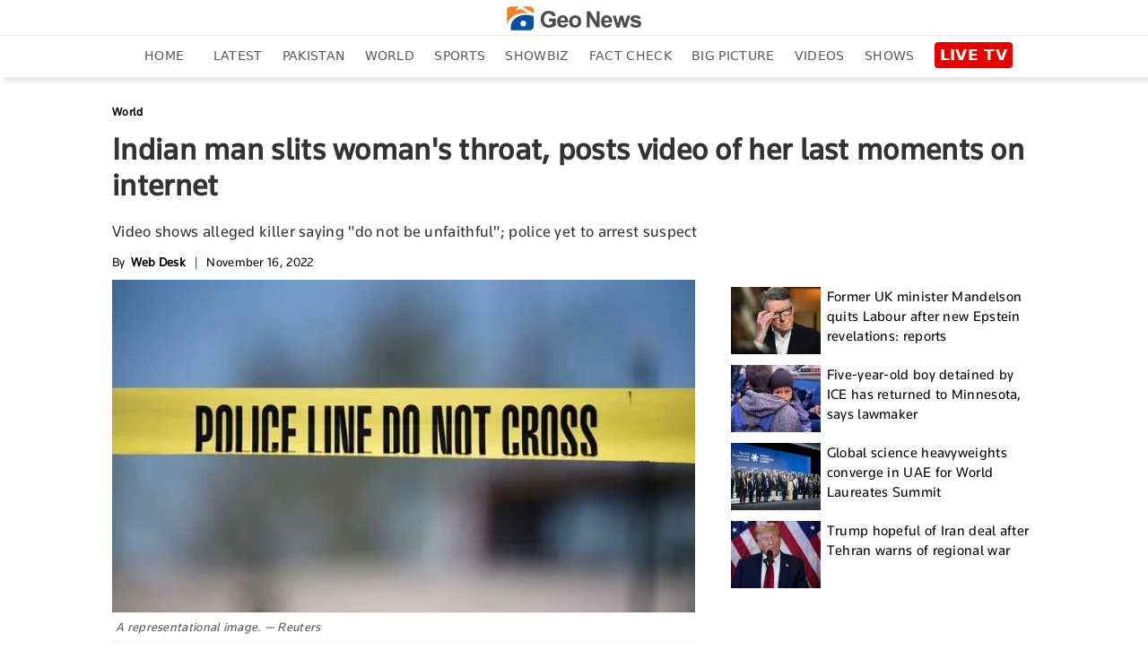

--- FILE ---
content_type: text/html; charset=utf-8
request_url: https://www.google.com/recaptcha/api2/aframe
body_size: 267
content:
<!DOCTYPE HTML><html><head><meta http-equiv="content-type" content="text/html; charset=UTF-8"></head><body><script nonce="QNg5X84DJT--wBPD5u8sGQ">/** Anti-fraud and anti-abuse applications only. See google.com/recaptcha */ try{var clients={'sodar':'https://pagead2.googlesyndication.com/pagead/sodar?'};window.addEventListener("message",function(a){try{if(a.source===window.parent){var b=JSON.parse(a.data);var c=clients[b['id']];if(c){var d=document.createElement('img');d.src=c+b['params']+'&rc='+(localStorage.getItem("rc::a")?sessionStorage.getItem("rc::b"):"");window.document.body.appendChild(d);sessionStorage.setItem("rc::e",parseInt(sessionStorage.getItem("rc::e")||0)+1);localStorage.setItem("rc::h",'1770008974097');}}}catch(b){}});window.parent.postMessage("_grecaptcha_ready", "*");}catch(b){}</script></body></html>

--- FILE ---
content_type: text/html; charset=UTF-8
request_url: https://www.geo.tv/feeds/getEntertainmentVideoStory
body_size: 585
content:
<div class="more-episode laodMoreVideo" data-vr-zone="Live Page">
    <div class="tittle-top">
        <h2><a href="https://www.geo.tv/category/entertainment" target="_blank">RECOMMENDED FOR YOU</a></h2>
    </div>
                <div class="col-xs-12 col-sm-12 col-md-6 col-lg-2 cat-box">
                <div class="cat-list">
                    <a class="open-section" href="https://www.geo.tv/latest/648514-king-charles-receives-delightful-message-as-crucial-mission-gets-update"
                       title="King Charles receives delightful message as crucial mission gets update" target="_blank">
                        <div class="image_box"><img alt="King Charles receives delightful message as crucial mission gets update" title="King Charles receives delightful message as crucial mission gets update" src="https://www.geo.tv/assets/uploads/updates/2026-02-02/l_648514_100223_updates.jpg" class="cat-pic-shad"></div>                        <div class="main-heading">
                            <h2 data-vr-headline>
                                King Charles receives delightful message as...                            </h2>
                        </div>
                    </a>
                </div>
            </div>
                        <div class="col-xs-12 col-sm-12 col-md-6 col-lg-2 cat-box">
                <div class="cat-list">
                    <a class="open-section" href="https://www.geo.tv/latest/648508-grammys-2026-winners-revealed"
                       title="Grammys 2026: Winners revealed " target="_blank">
                        <div class="image_box"><img alt="Grammys 2026: Winners revealed " title="Grammys 2026: Winners revealed " src="https://www.geo.tv/assets/uploads/updates/2026-02-02/l_648508_095841_updates.jpg" class="cat-pic-shad"></div>                        <div class="main-heading">
                            <h2 data-vr-headline>
                                Grammys 2026: Winners revealed                            </h2>
                        </div>
                    </a>
                </div>
            </div>
                        <div class="col-xs-12 col-sm-12 col-md-6 col-lg-2 cat-box">
                <div class="cat-list">
                    <a class="open-section" href="https://www.geo.tv/latest/648503-lola-young-pulls-off-first-grammy-win-months-after-multiple-health-scares"
                       title="Lola Young pulls off first Grammy win months after multiple health scares" target="_blank">
                        <div class="image_box"><img alt="Lola Young pulls off first Grammy win months after multiple health scares" title="Lola Young pulls off first Grammy win months after multiple health scares" src="https://www.geo.tv/assets/uploads/updates/2026-02-02/l_648503_094815_updates.jpg" class="cat-pic-shad"></div>                        <div class="main-heading">
                            <h2 data-vr-headline>
                                Lola Young pulls off first Grammy win months...                            </h2>
                        </div>
                    </a>
                </div>
            </div>
                        <div class="col-xs-12 col-sm-12 col-md-6 col-lg-2 cat-box">
                <div class="cat-list">
                    <a class="open-section" href="https://www.geo.tv/latest/648512-kerry-katona-explains-heartfelt-reason-for-katie-prices-fourth-wedding"
                       title="Kerry Katona explains heartfelt reason for Katie Price's fourth wedding" target="_blank">
                        <div class="image_box"><img alt="Kerry Katona explains heartfelt reason for Katie Price's fourth wedding" title="Kerry Katona explains heartfelt reason for Katie Price's fourth wedding" src="https://www.geo.tv/assets/uploads/updates/2026-02-02/l_648512_095907_updates.jpg" class="cat-pic-shad"></div>                        <div class="main-heading">
                            <h2 data-vr-headline>
                                Kerry Katona explains heartfelt reason for Katie...                            </h2>
                        </div>
                    </a>
                </div>
            </div>
                        <div class="col-xs-12 col-sm-12 col-md-6 col-lg-2 cat-box">
                <div class="cat-list">
                    <a class="open-section" href="https://www.geo.tv/latest/648501-olivia-dean-tears-up-in-acceptance-speech-as-she-wins-first-ever-grammy"
                       title="Olivia Dean tears up in acceptance speech as she wins first-ever Grammy " target="_blank">
                        <div class="image_box"><img alt="Olivia Dean tears up in acceptance speech as she wins first-ever Grammy " title="Olivia Dean tears up in acceptance speech as she wins first-ever Grammy " src="https://www.geo.tv/assets/uploads/updates/2026-02-02/l_648501_085654_updates.jpg" class="cat-pic-shad"></div>                        <div class="main-heading">
                            <h2 data-vr-headline>
                                Olivia Dean tears up in acceptance speech as she...                            </h2>
                        </div>
                    </a>
                </div>
            </div>
                        <div class="col-xs-12 col-sm-12 col-md-6 col-lg-2 cat-box">
                <div class="cat-list">
                    <a class="open-section" href="https://www.geo.tv/latest/648498-kelly-osbourne-attends-2026-grammys-after-ozzy-osbournes-death"
                       title="Kelly Osbourne attends 2026 Grammys after Ozzy Osbourne's death" target="_blank">
                        <div class="image_box"><img alt="Kelly Osbourne attends 2026 Grammys after Ozzy Osbourne's death" title="Kelly Osbourne attends 2026 Grammys after Ozzy Osbourne's death" src="https://www.geo.tv/assets/uploads/updates/2026-02-02/l_648498_085358_updates.jpg" class="cat-pic-shad"></div>                        <div class="main-heading">
                            <h2 data-vr-headline>
                                Kelly Osbourne attends 2026 Grammys after Ozzy...                            </h2>
                        </div>
                    </a>
                </div>
            </div>
            </div>